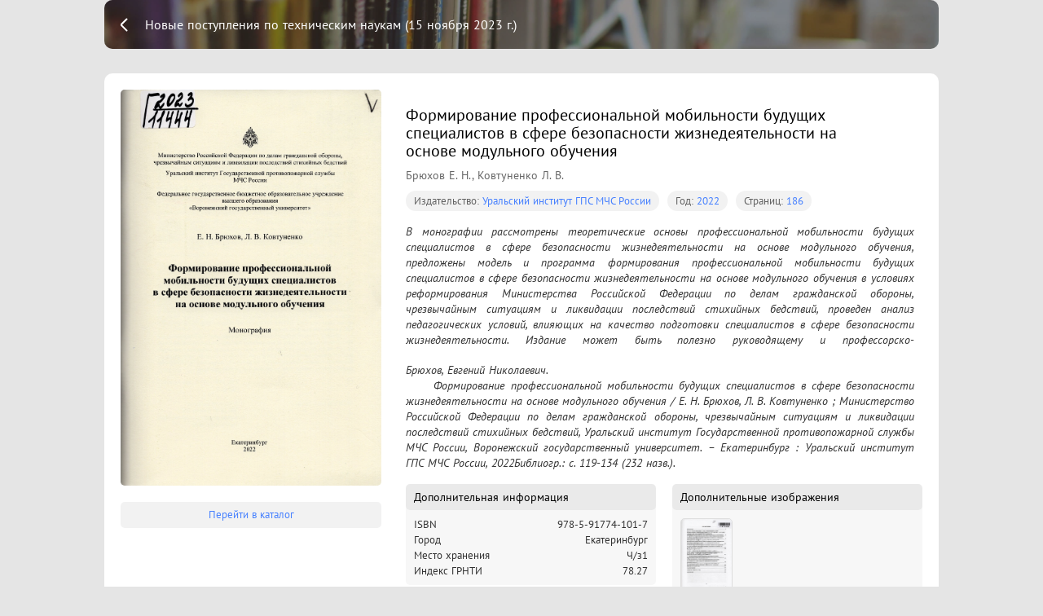

--- FILE ---
content_type: text/html; charset=utf-8
request_url: https://expose.gpntbsib.ru/expose/novye-postupleniya-po-tehnicheskim-naukam-15-noyabrya-2023-g.-d4aa4c09/book/%D0%932023-11444511445011
body_size: 14384
content:
<!doctype html>
<html data-n-head-ssr>
  <head >
    <title>Формирование профессиональной мобильности будущих специалистов в сфере безопасности жизнедеятельности на основе модульного обучения</title><meta data-n-head="ssr" charset="utf-8"><meta data-n-head="ssr" name="viewport" content="width=device-width, initial-scale=1"><meta data-n-head="ssr" data-hid="description" name="description" content="В монографии рассмотрены теоретические основы профессиональной мобильности будущих специалистов в сфере безопасности жизнедеятельности на основе модульного обучения, предложены модель и программа формирования профессиональной мобильности будущих специалистов в сфере безопасности жизнедеятельности на основе модульного обучения в условиях реформирования Министерства Российской Федерации по делам гражданской обороны, чрезвычайным ситуациям и ликвидации последствий стихийных бедствий, проведен анализ педагогических условий, влияющих на качество подготовки специалистов в сфере безопасности жизнедеятельности. Издание может быть полезно руководящему и профессорско-преподавательскому составу ведомственных образовательных организаций Министерства Российской Федерации по делам гражданской обороны, чрезвычайным ситуациям и ликвидации последствий стихийных бедствий, работникам методических служб образовательных организаций, аспирантам и соискателям ученой степени, проводящим исследования по данной проблеме"><link data-n-head="ssr" rel="icon" type="image/x-icon" href="/favicon.ico"><link rel="preload" href="/_nuxt/runtime.bce8d88.js" as="script"><link rel="preload" href="/_nuxt/commons/app.7fdd461.js" as="script"><link rel="preload" href="/_nuxt/vendors~app.d43e36f.js" as="script"><link rel="preload" href="/_nuxt/app.f542221.js" as="script"><link rel="preload" href="/_nuxt/pages/expose/_expose/book/_id.470cecc.js" as="script"><style data-vue-ssr-id="4cdcc33e:0 41463a11:0 cb46bfd2:0 1f9b3138:0 3191d5ad:0 20f4381e:0 4d02814e:0 513e86d3:0 16391408:0 de11f50c:0 38a2e267:0">@font-face{font-family:PT Sans;src:url(/_nuxt/fonts/PTS55F_W.d6ca9d5.eot);src:local("PT Sans"),url(/_nuxt/fonts/PTS55F_W.d6ca9d5.eot?#iefix) format("embedded-opentype"),url(/_nuxt/fonts/PTS55F_W.6d12b5e.woff) format("woff"),url(/_nuxt/fonts/PTS55F_W.6ada1e3.ttf) format("truetype"),url(/_nuxt/img/PTS55F_W.641daaf.svg#PTSans-Regular) format("svg")}@font-face{font-family:PT Sans;font-style:italic;src:url(/_nuxt/fonts/PTS56F_W.eac8373.eot);src:local("PT Sans Italic"),url(/_nuxt/fonts/PTS56F_W.eac8373.eot?#iefix) format("embedded-opentype"),url(/_nuxt/fonts/PTS56F_W.1671b9a.woff) format("woff"),url(/_nuxt/fonts/PTS56F_W.5c89a09.ttf) format("truetype"),url(/_nuxt/img/PTS56F_W.64af8c0.svg#PTSans-Italic) format("svg")}@font-face{font-family:PT Sans;src:url(/_nuxt/fonts/PTS75F_W.aaab060.eot);font-style:normal;font-weight:700;src:local("PT Sans Bold"),url(/_nuxt/fonts/PTS75F_W.aaab060.eot?#iefix) format("embedded-opentype"),url(/_nuxt/fonts/PTS75F_W.1b322e8.woff) format("woff"),url(/_nuxt/fonts/PTS75F_W.11a5cc7.ttf) format("truetype"),url(/_nuxt/img/PTS75F_W.d187813.svg#PTSans-Bold) format("svg")}@font-face{font-family:PT Sans;font-style:italic;font-weight:700;src:url(/_nuxt/fonts/PTS76F_W.5da69e7.eot);src:local("PT Sans Bold Italic"),url(/_nuxt/fonts/PTS76F_W.5da69e7.eot?#iefix) format("embedded-opentype"),url(/_nuxt/fonts/PTS76F_W.3c98dd5.woff) format("woff"),url(/_nuxt/fonts/PTS76F_W.403cc33.ttf) format("truetype"),url(/_nuxt/img/PTS76F_W.92234bf.svg#PTSans-BoldItalic) format("svg")}
/*! Generated by Font Squirrel (https://www.fontsquirrel.com) on December 28, 2018 */@font-face{font-family:PT Mono;src:url(/_nuxt/fonts/ptm55ft-webfont.0a0c8e0.eot);src:url(/_nuxt/fonts/ptm55ft-webfont.0a0c8e0.eot?#iefix) format("embedded-opentype"),url(/_nuxt/fonts/ptm55ft-webfont.713572a.woff2) format("woff2"),url(/_nuxt/fonts/ptm55ft-webfont.d8999ec.woff) format("woff"),url(/_nuxt/fonts/ptm55ft-webfont.758c2c5.ttf) format("truetype");font-weight:400;font-style:normal}
.swiper-container{margin-left:auto;margin-right:auto;position:relative;overflow:hidden;list-style:none;padding:0;z-index:1}.swiper-container-no-flexbox .swiper-slide{float:left}.swiper-container-vertical>.swiper-wrapper{-webkit-box-orient:vertical;-webkit-box-direction:normal;-webkit-flex-direction:column;-ms-flex-direction:column;flex-direction:column}.swiper-wrapper{position:relative;width:100%;height:100%;z-index:1;display:-webkit-box;display:-webkit-flex;display:-ms-flexbox;display:flex;-webkit-transition-property:-webkit-transform;transition-property:-webkit-transform;-o-transition-property:transform;transition-property:transform;transition-property:transform,-webkit-transform;-webkit-box-sizing:content-box;box-sizing:content-box}.swiper-container-android .swiper-slide,.swiper-wrapper{-webkit-transform:translateZ(0);transform:translateZ(0)}.swiper-container-multirow>.swiper-wrapper{-webkit-flex-wrap:wrap;-ms-flex-wrap:wrap;flex-wrap:wrap}.swiper-container-free-mode>.swiper-wrapper{-webkit-transition-timing-function:ease-out;-o-transition-timing-function:ease-out;transition-timing-function:ease-out;margin:0 auto}.swiper-slide{-webkit-flex-shrink:0;-ms-flex-negative:0;flex-shrink:0;width:100%;height:100%;position:relative;-webkit-transition-property:-webkit-transform;transition-property:-webkit-transform;-o-transition-property:transform;transition-property:transform;transition-property:transform,-webkit-transform}.swiper-slide-invisible-blank{visibility:hidden}.swiper-container-autoheight,.swiper-container-autoheight .swiper-slide{height:auto}.swiper-container-autoheight .swiper-wrapper{-webkit-box-align:start;-webkit-align-items:flex-start;-ms-flex-align:start;align-items:flex-start;-webkit-transition-property:height,-webkit-transform;transition-property:height,-webkit-transform;-o-transition-property:transform,height;transition-property:transform,height;transition-property:transform,height,-webkit-transform}.swiper-container-3d{-webkit-perspective:1200px;perspective:1200px}.swiper-container-3d .swiper-cube-shadow,.swiper-container-3d .swiper-slide,.swiper-container-3d .swiper-slide-shadow-bottom,.swiper-container-3d .swiper-slide-shadow-left,.swiper-container-3d .swiper-slide-shadow-right,.swiper-container-3d .swiper-slide-shadow-top,.swiper-container-3d .swiper-wrapper{-webkit-transform-style:preserve-3d;transform-style:preserve-3d}.swiper-container-3d .swiper-slide-shadow-bottom,.swiper-container-3d .swiper-slide-shadow-left,.swiper-container-3d .swiper-slide-shadow-right,.swiper-container-3d .swiper-slide-shadow-top{position:absolute;left:0;top:0;width:100%;height:100%;pointer-events:none;z-index:10}.swiper-container-3d .swiper-slide-shadow-left{background-image:-webkit-gradient(linear,right top,left top,from(rgba(0,0,0,.5)),to(transparent));background-image:-webkit-linear-gradient(right,rgba(0,0,0,.5),transparent);background-image:-o-linear-gradient(right,rgba(0,0,0,.5),transparent);background-image:linear-gradient(270deg,rgba(0,0,0,.5),transparent)}.swiper-container-3d .swiper-slide-shadow-right{background-image:-webkit-gradient(linear,left top,right top,from(rgba(0,0,0,.5)),to(transparent));background-image:-webkit-linear-gradient(left,rgba(0,0,0,.5),transparent);background-image:-o-linear-gradient(left,rgba(0,0,0,.5),transparent);background-image:linear-gradient(90deg,rgba(0,0,0,.5),transparent)}.swiper-container-3d .swiper-slide-shadow-top{background-image:-webkit-gradient(linear,left bottom,left top,from(rgba(0,0,0,.5)),to(transparent));background-image:-webkit-linear-gradient(bottom,rgba(0,0,0,.5),transparent);background-image:-o-linear-gradient(bottom,rgba(0,0,0,.5),transparent);background-image:linear-gradient(0deg,rgba(0,0,0,.5),transparent)}.swiper-container-3d .swiper-slide-shadow-bottom{background-image:-webkit-gradient(linear,left top,left bottom,from(rgba(0,0,0,.5)),to(transparent));background-image:-webkit-linear-gradient(top,rgba(0,0,0,.5),transparent);background-image:-o-linear-gradient(top,rgba(0,0,0,.5),transparent);background-image:linear-gradient(180deg,rgba(0,0,0,.5),transparent)}.swiper-container-wp8-horizontal,.swiper-container-wp8-horizontal>.swiper-wrapper{-ms-touch-action:pan-y;touch-action:pan-y}.swiper-container-wp8-vertical,.swiper-container-wp8-vertical>.swiper-wrapper{-ms-touch-action:pan-x;touch-action:pan-x}.swiper-button-next,.swiper-button-prev{position:absolute;top:50%;width:27px;height:44px;margin-top:-22px;z-index:10;cursor:pointer;background-size:27px 44px;background-position:50%;background-repeat:no-repeat}.swiper-button-next.swiper-button-disabled,.swiper-button-prev.swiper-button-disabled{opacity:.35;cursor:auto;pointer-events:none}.swiper-button-prev,.swiper-container-rtl .swiper-button-next{background-image:url("data:image/svg+xml;charset=utf-8,%3Csvg xmlns='http://www.w3.org/2000/svg' viewBox='0 0 27 44'%3E%3Cpath d='M0 22L22 0l2.1 2.1L4.2 22l19.9 19.9L22 44 0 22z' fill='%23007aff'/%3E%3C/svg%3E");left:10px;right:auto}.swiper-button-next,.swiper-container-rtl .swiper-button-prev{background-image:url("data:image/svg+xml;charset=utf-8,%3Csvg xmlns='http://www.w3.org/2000/svg' viewBox='0 0 27 44'%3E%3Cpath d='M27 22L5 44l-2.1-2.1L22.8 22 2.9 2.1 5 0l22 22z' fill='%23007aff'/%3E%3C/svg%3E");right:10px;left:auto}.swiper-button-prev.swiper-button-white,.swiper-container-rtl .swiper-button-next.swiper-button-white{background-image:url("data:image/svg+xml;charset=utf-8,%3Csvg xmlns='http://www.w3.org/2000/svg' viewBox='0 0 27 44'%3E%3Cpath d='M0 22L22 0l2.1 2.1L4.2 22l19.9 19.9L22 44 0 22z' fill='%23fff'/%3E%3C/svg%3E")}.swiper-button-next.swiper-button-white,.swiper-container-rtl .swiper-button-prev.swiper-button-white{background-image:url("data:image/svg+xml;charset=utf-8,%3Csvg xmlns='http://www.w3.org/2000/svg' viewBox='0 0 27 44'%3E%3Cpath d='M27 22L5 44l-2.1-2.1L22.8 22 2.9 2.1 5 0l22 22z' fill='%23fff'/%3E%3C/svg%3E")}.swiper-button-prev.swiper-button-black,.swiper-container-rtl .swiper-button-next.swiper-button-black{background-image:url("data:image/svg+xml;charset=utf-8,%3Csvg xmlns='http://www.w3.org/2000/svg' viewBox='0 0 27 44'%3E%3Cpath d='M0 22L22 0l2.1 2.1L4.2 22l19.9 19.9L22 44 0 22z'/%3E%3C/svg%3E")}.swiper-button-next.swiper-button-black,.swiper-container-rtl .swiper-button-prev.swiper-button-black{background-image:url("data:image/svg+xml;charset=utf-8,%3Csvg xmlns='http://www.w3.org/2000/svg' viewBox='0 0 27 44'%3E%3Cpath d='M27 22L5 44l-2.1-2.1L22.8 22 2.9 2.1 5 0l22 22z'/%3E%3C/svg%3E")}.swiper-button-lock{display:none}.swiper-pagination{position:absolute;text-align:center;-webkit-transition:opacity .3s;-o-transition:.3s opacity;transition:opacity .3s;-webkit-transform:translateZ(0);transform:translateZ(0);z-index:10}.swiper-pagination.swiper-pagination-hidden{opacity:0}.swiper-container-horizontal>.swiper-pagination-bullets,.swiper-pagination-custom,.swiper-pagination-fraction{bottom:10px;left:0;width:100%}.swiper-pagination-bullets-dynamic{overflow:hidden;font-size:0}.swiper-pagination-bullets-dynamic .swiper-pagination-bullet{-webkit-transform:scale(.33);-ms-transform:scale(.33);transform:scale(.33);position:relative}.swiper-pagination-bullets-dynamic .swiper-pagination-bullet-active,.swiper-pagination-bullets-dynamic .swiper-pagination-bullet-active-main{-webkit-transform:scale(1);-ms-transform:scale(1);transform:scale(1)}.swiper-pagination-bullets-dynamic .swiper-pagination-bullet-active-prev{-webkit-transform:scale(.66);-ms-transform:scale(.66);transform:scale(.66)}.swiper-pagination-bullets-dynamic .swiper-pagination-bullet-active-prev-prev{-webkit-transform:scale(.33);-ms-transform:scale(.33);transform:scale(.33)}.swiper-pagination-bullets-dynamic .swiper-pagination-bullet-active-next{-webkit-transform:scale(.66);-ms-transform:scale(.66);transform:scale(.66)}.swiper-pagination-bullets-dynamic .swiper-pagination-bullet-active-next-next{-webkit-transform:scale(.33);-ms-transform:scale(.33);transform:scale(.33)}.swiper-pagination-bullet{width:8px;height:8px;display:inline-block;border-radius:100%;background:#000;opacity:.2}button.swiper-pagination-bullet{border:none;margin:0;padding:0;-webkit-box-shadow:none;box-shadow:none;-webkit-appearance:none;-moz-appearance:none;appearance:none}.swiper-pagination-clickable .swiper-pagination-bullet{cursor:pointer}.swiper-pagination-bullet-active{opacity:1;background:#007aff}.swiper-container-vertical>.swiper-pagination-bullets{right:10px;top:50%;-webkit-transform:translate3d(0,-50%,0);transform:translate3d(0,-50%,0)}.swiper-container-vertical>.swiper-pagination-bullets .swiper-pagination-bullet{margin:6px 0;display:block}.swiper-container-vertical>.swiper-pagination-bullets.swiper-pagination-bullets-dynamic{top:50%;-webkit-transform:translateY(-50%);-ms-transform:translateY(-50%);transform:translateY(-50%);width:8px}.swiper-container-vertical>.swiper-pagination-bullets.swiper-pagination-bullets-dynamic .swiper-pagination-bullet{display:inline-block;-webkit-transition:top .2s,-webkit-transform .2s;transition:top .2s,-webkit-transform .2s;-o-transition:.2s transform,.2s top;transition:transform .2s,top .2s;transition:transform .2s,top .2s,-webkit-transform .2s}.swiper-container-horizontal>.swiper-pagination-bullets .swiper-pagination-bullet{margin:0 4px}.swiper-container-horizontal>.swiper-pagination-bullets.swiper-pagination-bullets-dynamic{left:50%;-webkit-transform:translateX(-50%);-ms-transform:translateX(-50%);transform:translateX(-50%);white-space:nowrap}.swiper-container-horizontal>.swiper-pagination-bullets.swiper-pagination-bullets-dynamic .swiper-pagination-bullet{-webkit-transition:left .2s,-webkit-transform .2s;transition:left .2s,-webkit-transform .2s;-o-transition:.2s transform,.2s left;transition:transform .2s,left .2s;transition:transform .2s,left .2s,-webkit-transform .2s}.swiper-container-horizontal.swiper-container-rtl>.swiper-pagination-bullets-dynamic .swiper-pagination-bullet{-webkit-transition:right .2s,-webkit-transform .2s;transition:right .2s,-webkit-transform .2s;-o-transition:.2s transform,.2s right;transition:transform .2s,right .2s;transition:transform .2s,right .2s,-webkit-transform .2s}.swiper-pagination-progressbar{background:rgba(0,0,0,.25);position:absolute}.swiper-pagination-progressbar .swiper-pagination-progressbar-fill{background:#007aff;position:absolute;left:0;top:0;width:100%;height:100%;-webkit-transform:scale(0);-ms-transform:scale(0);transform:scale(0);-webkit-transform-origin:left top;-ms-transform-origin:left top;transform-origin:left top}.swiper-container-rtl .swiper-pagination-progressbar .swiper-pagination-progressbar-fill{-webkit-transform-origin:right top;-ms-transform-origin:right top;transform-origin:right top}.swiper-container-horizontal>.swiper-pagination-progressbar,.swiper-container-vertical>.swiper-pagination-progressbar.swiper-pagination-progressbar-opposite{width:100%;height:4px;left:0;top:0}.swiper-container-horizontal>.swiper-pagination-progressbar.swiper-pagination-progressbar-opposite,.swiper-container-vertical>.swiper-pagination-progressbar{width:4px;height:100%;left:0;top:0}.swiper-pagination-white .swiper-pagination-bullet-active{background:#fff}.swiper-pagination-progressbar.swiper-pagination-white{background:hsla(0,0%,100%,.25)}.swiper-pagination-progressbar.swiper-pagination-white .swiper-pagination-progressbar-fill{background:#fff}.swiper-pagination-black .swiper-pagination-bullet-active{background:#000}.swiper-pagination-progressbar.swiper-pagination-black{background:rgba(0,0,0,.25)}.swiper-pagination-progressbar.swiper-pagination-black .swiper-pagination-progressbar-fill{background:#000}.swiper-pagination-lock{display:none}.swiper-scrollbar{border-radius:10px;position:relative;-ms-touch-action:none;background:rgba(0,0,0,.1)}.swiper-container-horizontal>.swiper-scrollbar{position:absolute;left:1%;bottom:3px;z-index:50;height:5px;width:98%}.swiper-container-vertical>.swiper-scrollbar{position:absolute;right:3px;top:1%;z-index:50;width:5px;height:98%}.swiper-scrollbar-drag{height:100%;width:100%;position:relative;background:rgba(0,0,0,.5);border-radius:10px;left:0;top:0}.swiper-scrollbar-cursor-drag{cursor:move}.swiper-scrollbar-lock{display:none}.swiper-zoom-container{width:100%;height:100%;display:-webkit-box;display:-webkit-flex;display:-ms-flexbox;display:flex;-webkit-box-pack:center;-webkit-justify-content:center;-ms-flex-pack:center;justify-content:center;-webkit-box-align:center;-webkit-align-items:center;-ms-flex-align:center;align-items:center;text-align:center}.swiper-zoom-container>canvas,.swiper-zoom-container>img,.swiper-zoom-container>svg{max-width:100%;max-height:100%;-o-object-fit:contain;object-fit:contain}.swiper-slide-zoomed{cursor:move}.swiper-lazy-preloader{width:42px;height:42px;position:absolute;left:50%;top:50%;margin-left:-21px;margin-top:-21px;z-index:10;-webkit-transform-origin:50%;-ms-transform-origin:50%;transform-origin:50%;-webkit-animation:swiper-preloader-spin 1s steps(12) infinite;animation:swiper-preloader-spin 1s steps(12) infinite}.swiper-lazy-preloader:after{display:block;content:"";width:100%;height:100%;background-image:url("data:image/svg+xml;charset=utf-8,%3Csvg viewBox='0 0 120 120' xmlns='http://www.w3.org/2000/svg' xmlns:xlink='http://www.w3.org/1999/xlink'%3E%3Cdefs%3E%3Cpath id='a' stroke='%236c6c6c' stroke-width='11' stroke-linecap='round' d='M60 7v20'/%3E%3C/defs%3E%3Cuse xlink:href='%23a' opacity='.27'/%3E%3Cuse xlink:href='%23a' opacity='.27' transform='rotate(30 60 60)'/%3E%3Cuse xlink:href='%23a' opacity='.27' transform='rotate(60 60 60)'/%3E%3Cuse xlink:href='%23a' opacity='.27' transform='rotate(90 60 60)'/%3E%3Cuse xlink:href='%23a' opacity='.27' transform='rotate(120 60 60)'/%3E%3Cuse xlink:href='%23a' opacity='.27' transform='rotate(150 60 60)'/%3E%3Cuse xlink:href='%23a' opacity='.37' transform='rotate(180 60 60)'/%3E%3Cuse xlink:href='%23a' opacity='.46' transform='rotate(210 60 60)'/%3E%3Cuse xlink:href='%23a' opacity='.56' transform='rotate(240 60 60)'/%3E%3Cuse xlink:href='%23a' opacity='.66' transform='rotate(270 60 60)'/%3E%3Cuse xlink:href='%23a' opacity='.75' transform='rotate(300 60 60)'/%3E%3Cuse xlink:href='%23a' opacity='.85' transform='rotate(330 60 60)'/%3E%3C/svg%3E");background-position:50%;background-size:100%;background-repeat:no-repeat}.swiper-lazy-preloader-white:after{background-image:url("data:image/svg+xml;charset=utf-8,%3Csvg viewBox='0 0 120 120' xmlns='http://www.w3.org/2000/svg' xmlns:xlink='http://www.w3.org/1999/xlink'%3E%3Cdefs%3E%3Cpath id='a' stroke='%23fff' stroke-width='11' stroke-linecap='round' d='M60 7v20'/%3E%3C/defs%3E%3Cuse xlink:href='%23a' opacity='.27'/%3E%3Cuse xlink:href='%23a' opacity='.27' transform='rotate(30 60 60)'/%3E%3Cuse xlink:href='%23a' opacity='.27' transform='rotate(60 60 60)'/%3E%3Cuse xlink:href='%23a' opacity='.27' transform='rotate(90 60 60)'/%3E%3Cuse xlink:href='%23a' opacity='.27' transform='rotate(120 60 60)'/%3E%3Cuse xlink:href='%23a' opacity='.27' transform='rotate(150 60 60)'/%3E%3Cuse xlink:href='%23a' opacity='.37' transform='rotate(180 60 60)'/%3E%3Cuse xlink:href='%23a' opacity='.46' transform='rotate(210 60 60)'/%3E%3Cuse xlink:href='%23a' opacity='.56' transform='rotate(240 60 60)'/%3E%3Cuse xlink:href='%23a' opacity='.66' transform='rotate(270 60 60)'/%3E%3Cuse xlink:href='%23a' opacity='.75' transform='rotate(300 60 60)'/%3E%3Cuse xlink:href='%23a' opacity='.85' transform='rotate(330 60 60)'/%3E%3C/svg%3E")}@-webkit-keyframes swiper-preloader-spin{to{-webkit-transform:rotate(1turn);transform:rotate(1turn)}}@keyframes swiper-preloader-spin{to{-webkit-transform:rotate(1turn);transform:rotate(1turn)}}.swiper-container .swiper-notification{position:absolute;left:0;top:0;pointer-events:none;opacity:0;z-index:-1000}.swiper-container-fade.swiper-container-free-mode .swiper-slide{-webkit-transition-timing-function:ease-out;-o-transition-timing-function:ease-out;transition-timing-function:ease-out}.swiper-container-fade .swiper-slide{pointer-events:none;-webkit-transition-property:opacity;-o-transition-property:opacity;transition-property:opacity}.swiper-container-fade .swiper-slide .swiper-slide{pointer-events:none}.swiper-container-fade .swiper-slide-active,.swiper-container-fade .swiper-slide-active .swiper-slide-active{pointer-events:auto}.swiper-container-cube{overflow:visible}.swiper-container-cube .swiper-slide{pointer-events:none;-webkit-backface-visibility:hidden;backface-visibility:hidden;z-index:1;visibility:hidden;-webkit-transform-origin:0 0;-ms-transform-origin:0 0;transform-origin:0 0;width:100%;height:100%}.swiper-container-cube .swiper-slide .swiper-slide{pointer-events:none}.swiper-container-cube.swiper-container-rtl .swiper-slide{-webkit-transform-origin:100% 0;-ms-transform-origin:100% 0;transform-origin:100% 0}.swiper-container-cube .swiper-slide-active,.swiper-container-cube .swiper-slide-active .swiper-slide-active{pointer-events:auto}.swiper-container-cube .swiper-slide-active,.swiper-container-cube .swiper-slide-next,.swiper-container-cube .swiper-slide-next+.swiper-slide,.swiper-container-cube .swiper-slide-prev{pointer-events:auto;visibility:visible}.swiper-container-cube .swiper-slide-shadow-bottom,.swiper-container-cube .swiper-slide-shadow-left,.swiper-container-cube .swiper-slide-shadow-right,.swiper-container-cube .swiper-slide-shadow-top{z-index:0;-webkit-backface-visibility:hidden;backface-visibility:hidden}.swiper-container-cube .swiper-cube-shadow{position:absolute;left:0;bottom:0;width:100%;height:100%;background:#000;opacity:.6;-webkit-filter:blur(50px);filter:blur(50px);z-index:0}.swiper-container-flip{overflow:visible}.swiper-container-flip .swiper-slide{pointer-events:none;-webkit-backface-visibility:hidden;backface-visibility:hidden;z-index:1}.swiper-container-flip .swiper-slide .swiper-slide{pointer-events:none}.swiper-container-flip .swiper-slide-active,.swiper-container-flip .swiper-slide-active .swiper-slide-active{pointer-events:auto}.swiper-container-flip .swiper-slide-shadow-bottom,.swiper-container-flip .swiper-slide-shadow-left,.swiper-container-flip .swiper-slide-shadow-right,.swiper-container-flip .swiper-slide-shadow-top{z-index:0;-webkit-backface-visibility:hidden;backface-visibility:hidden}.swiper-container-coverflow .swiper-wrapper{-ms-perspective:1200px}
@-webkit-keyframes gradientanimation{0%{background-position:0 0}50%{background-position:100% 0}to{background-position:0 0}}@keyframes gradientanimation{0%{background-position:0 0}50%{background-position:100% 0}to{background-position:0 0}}:root{--main-width:1600px;--catalogue-grid-padding:30px;--catalogue-grid-columns:3;--catalogue-grid-gap:30px;--a:calc(var(--main-width) - 2*var(--catalogue-grid-padding));--b:calc((var(--catalogue-grid-columns) - 1)*var(--catalogue-grid-gap));--catalogue-grid-column-width:calc((var(--a) - var(--b))/var(--catalogue-grid-columns))}@media only screen and (max-width:1920px){:root{--main-width:1600px}}@media only screen and (max-width:1600px){:root{--main-width:1440px}}@media only screen and (max-width:1440px){:root{--main-width:1024px;--catalogue-grid-columns:2}}@media only screen and (max-width:1024px){:root{--main-width:768px;--catalogue-grid-padding:20px;--catalogue-grid-gap:20px}}@media only screen and (max-width:768px){:root{--main-width:768px;--catalogue-grid-padding:15px;--catalogue-grid-gap:15px}}
.nuxt-progress{position:fixed;top:0;left:0;right:0;height:2px;width:0;opacity:1;transition:width .1s,opacity .4s;background-color:#4680ff;z-index:999999}.nuxt-progress.nuxt-progress-notransition{transition:none}.nuxt-progress-failed{background-color:red}
@-webkit-keyframes gradientanimation{0%{background-position:0 0}50%{background-position:100% 0}to{background-position:0 0}}@keyframes gradientanimation{0%{background-position:0 0}50%{background-position:100% 0}to{background-position:0 0}}html{font-family:PT Sans,-apple-system,Segoe UI,Helvetica Neue,Arial,sans-serif;font-size:16px;word-spacing:1px;-ms-text-size-adjust:100%;-webkit-text-size-adjust:100%;-moz-osx-font-smoothing:grayscale;-webkit-font-smoothing:antialiased;box-sizing:border-box;color:#000}*,:after,:before{box-sizing:border-box;margin:0}body{margin:0;padding:0}button,h1,h2,h3,h4,h5,h6{font-family:PT Sans,-apple-system,Segoe UI,sans-serif}button{margin:0;padding:0;cursor:pointer;outline:none;border:none}.hidden{display:none}.bold{font-weight:700}.tdn,.tdn:hover{text-decoration:none}.posa{position:absolute;top:0;left:0;right:0;bottom:0}.popover{background-color:rgba(0,0,0,.75);-webkit-backdrop-filter:blur(5px);backdrop-filter:blur(5px);color:#fff;font-size:12px;padding:5px 10px;margin:5px;border-radius:5px}.cms{height:100vh;overflow:hidden;overflow-y:auto}.cms-page{background:#f1f2f3;background:var(--color-background)}.cms-page--white{background-color:#fff}.button{box-sizing:border-box;margin:0;-webkit-user-select:none;-moz-user-select:none;-ms-user-select:none;user-select:none;border:none;outline:none;display:flex;justify-content:center;align-items:center;cursor:pointer;box-shadow:0 3px 6px rgba(#4680ff,0);box-shadow:0 3px 6px rgba(var(--color-accent),0);position:relative;background:#4680ff;background:var(--color-accent);border:2px solid rgba(#4680ff,0);border:2px solid rgba(var(--color-accent),0);text-decoration:none;font-family:PT Sans;color:#fff;font-weight:700;font-size:14px;line-height:20px;padding:0 13px;height:32px;border-radius:5px}.button,.button:before{transition:all .2s ease}.button:before{position:absolute;top:0;left:0;right:0;bottom:0;content:""}.button:hover{text-decoration:none;box-shadow:0 3px 6px rgba(#4680ff,.4);box-shadow:0 3px 6px rgba(var(--color-accent),.4)}.button:active{transform:scale(.985)}.button:active:before{background-color:rgba(0,0,0,.1)}.button:focus{box-shadow:0 0 6px rgba(#4680ff,.8);box-shadow:0 0 6px rgba(var(--color-accent),.8)}.button--outline{background:#fff;color:#4680ff;color:var(--color-accent);border:2px solid #4680ff;border:2px solid var(--color-accent);transition:all .3s ease}.button--outline:active:before{background-color:rgba(70,128,255,.25)}.button--dimmed{background:rgba(70,128,255,.1);color:rgba(0,0,0,.8);border:1px solid rgba(70,128,255,.5);transition:all .3s ease}.button-error{box-sizing:border-box;margin:0;-webkit-user-select:none;-moz-user-select:none;-ms-user-select:none;user-select:none;border:none;outline:none;display:flex;justify-content:center;align-items:center;cursor:pointer;transition:all .2s ease;box-shadow:0 3px 6px rgba(251,97,111,0);position:relative;background:#fb616f;border:2px solid rgba(251,97,111,0);text-decoration:none;background-color:#fb616f;font-family:PT Sans;color:#fff;font-weight:700;font-size:14px;line-height:20px;padding:0 13px;height:32px;border-radius:5px}.button-error:before{position:absolute;top:0;left:0;right:0;bottom:0;transition:all .2s ease;content:""}.button-error:hover{text-decoration:none;box-shadow:0 3px 6px rgba(251,97,111,.4)}.button-error:active{transform:scale(.985)}.button-error:active:before{background-color:rgba(0,0,0,.1)}.button-error:focus{box-shadow:0 0 6px rgba(251,97,111,.8)}.button-error--outline{background-color:#fff;color:#fb616f;border:2px solid #fb616f}.button-error--outline:active:before{background-color:rgba(251,97,111,.25)}.button-remove{box-sizing:border-box;margin:0;padding:0;-webkit-user-select:none;-moz-user-select:none;-ms-user-select:none;user-select:none;border:none;outline:none;display:flex;justify-content:center;align-items:center;cursor:pointer;transition:all .2s ease;box-shadow:0 3px 6px rgba(251,97,111,0);position:relative;background:#fb616f;border:2px solid rgba(251,97,111,0);text-decoration:none;width:22px;height:22px;border-radius:5px}.button-remove:before{position:absolute;top:0;left:0;right:0;bottom:0;transition:all .2s ease;content:""}.button-remove:hover{text-decoration:none;box-shadow:0 3px 6px rgba(251,97,111,.4)}.button-remove:active{transform:scale(.985)}.button-remove:active:before{background-color:rgba(0,0,0,.1)}.button-remove:focus{box-shadow:0 0 6px rgba(251,97,111,.8)}.button-remove:after{position:absolute;top:0;left:0;right:0;bottom:0;content:"";background:url([data-uri]) 50% no-repeat}.button-small{box-sizing:border-box;margin:0;padding:0;-webkit-user-select:none;-moz-user-select:none;-ms-user-select:none;user-select:none;outline:none;justify-content:center;align-items:center;cursor:pointer;transition:all .2s ease;box-shadow:0 3px 6px rgba(#4680ff,0);box-shadow:0 3px 6px rgba(var(--color-accent),0);background:#4680ff;background:var(--color-accent);text-decoration:none;position:relative;display:flex;width:22px;height:22px;overflow:hidden;border:none;border-radius:5px;color:#fff;flex:0 0 auto}.button-small:before{position:absolute;top:0;left:0;right:0;bottom:0;transition:all .2s ease;content:""}.button-small:hover{text-decoration:none;box-shadow:0 3px 6px rgba(#4680ff,.4);box-shadow:0 3px 6px rgba(var(--color-accent),.4)}.button-small:active{transform:scale(.985)}.button-small:active:before{background-color:rgba(0,0,0,.1)}.button-small:focus{box-shadow:0 0 6px rgba(#4680ff,.8);box-shadow:0 0 6px rgba(var(--color-accent),.8)}.button-small:after{position:absolute;top:0;left:0;bottom:0;width:22px;content:"";background:50% no-repeat}.button-small--wide{width:auto;background-position:0 0;padding-left:22px;padding-right:8px;font-size:12px}.button-small--ok:after{background-image:url(/_nuxt/img/icon-small-ok.a8c0368.svg)}.button-small--up:after{background-image:url([data-uri])}.button-small--add:after{background-image:url([data-uri])}.button-small--copy:after{background-image:url([data-uri])}.button-small--down:after{background-image:url([data-uri])}.button-small--move:after{background-image:url([data-uri])}.button-small--remove:after{background-image:url([data-uri])}.button-small--rename:after{background-image:url([data-uri])}.checkbox{-webkit-user-select:none;-moz-user-select:none;-ms-user-select:none;user-select:none;position:relative;display:block;width:22px;height:22px;background-color:rgba(0,0,0,.12);border-radius:7px;cursor:pointer;transition:all .15s ease}.checkbox:before{top:3px;left:3px;right:3px;bottom:3px;border-radius:5px;background-color:#fff}.checkbox:after,.checkbox:before{position:absolute;content:"";transition:all .15s ease}.checkbox:after{top:5px;left:5px;right:5px;bottom:5px;border-radius:3px}.checkbox:hover:after{background-color:rgba(0,0,0,.12)}.checkbox.checkbox--checked:after,.checkbox:active:after{background-color:#4680ff;background-color:var(--color-accent)}.checkbox.checkbox--checked:hover:after{box-shadow:0 3px 6px rgba(70,128,255,.4)}.checkbox.checkbox--checked:active:after{background-color:rgba(0,0,0,.12)}.cms-input{border-radius:5px;border:1px solid rgba(0,0,0,.2);font-family:PT Sans;font-size:14px;font-weight:700;line-height:20px;min-height:32px;outline:none;padding:4px 15px;width:100%}.cms-input::-moz-placeholder{color:rgba(0,0,0,.4)}.cms-input:-ms-input-placeholder{color:rgba(0,0,0,.4)}.cms-input::placeholder{color:rgba(0,0,0,.4)}.container{width:1170px;padding-left:10px;padding-right:10px;margin:0 auto}.book-image{min-height:120px;max-height:400px;position:relative;border-radius:5px}.book-image__image{z-index:10;position:relative;display:flex;justify-content:center;align-items:center;border-radius:inherit;overflow:hidden}.book-image__image img{width:100%}.book-image__blur{z-index:5;filter:blur(15px);opacity:.4;border-radius:inherit;transition:all .3s ease}.book-image__blur-container{display:flex;align-items:center;flex-direction:column;justify-content:center;overflow:hidden;position:absolute;top:10px;bottom:-10px;border-radius:inherit}.book-image__blur-container img{width:100%}.control-progress{position:relative;-webkit-user-select:none;-moz-user-select:none;-ms-user-select:none;user-select:none;border-radius:50%;background-color:rgba(0,0,0,.12);width:22px;height:22px}.control-progress:after{position:absolute;top:3px;left:3px;right:3px;bottom:3px;border-radius:inherit;height:16px;width:16px;content:"";background-color:#fff}.component-fade-enter-active,.component-fade-leave-active{transition:all .8s ease}.component-fade-enter{opacity:0;transform:translateX(50px)}.component-fade-leave-to{opacity:0;transform:translateX(-50px)}.component-fade-enter-to,.component-fade-leave{opacity:1;transform:translateX(0)}.expose-main__cover{width:100%;height:320px;position:relative;color:#fff;background-color:#333}.expose-main__cover-inner{position:absolute;top:0;left:0;right:0;bottom:0;pointer-events:none}.expose-main__cover-content{display:flex;justify-content:center;align-items:center;pointer-events:auto}.expose-main__cover-title{text-align:center;max-width:680px;font-weight:700;font-size:32px;line-height:36px;white-space:pre}.expose-main__cover-image{display:flex;justify-content:center;align-items:center;overflow:hidden}.expose-main__cover-image:after{position:absolute;top:0;left:0;right:0;bottom:0;content:"";background-color:rgba(0,0,0,.4)}.expose-main__cover-image img{width:100%}.cat-layout{width:1700px;padding-bottom:20px;margin:0 auto;display:flex;flex-direction:column}.cat-layout__content{display:flex;flex-grow:1;width:100%;justify-content:center}.cat-layout__grid{display:grid;grid-template-columns:1fr 1fr 1fr;grid-gap:40px 40px;grid-auto-flow:row}.cat-layout__slider{width:100%;height:226px;background-color:#333;border-radius:5px}.cat-layout__panel{width:100%;display:flex;flex-direction:row;justify-content:space-between;align-items:center;height:72px}.cat-layout__title{font-size:20px;font-weight:700}.cat-layout__action{cursor:pointer;font-size:14px;color:#4680ff;color:var(--color-accent)}.cat-layout__action,.cat-layout__action:hover{text-decoration:none}.cat-layout__sort{font-size:0}.cat-layout__sort-button{padding:0;font-family:PT Sans;cursor:pointer;color:#4680ff;color:var(--color-accent);border:none;outline:none;background:none;font-size:14px;margin:0 20px 0 0}.cat-layout__sort-button:last-child{margin-right:0}.cat-layout__sort-button--active{font-weight:700;color:#000}.cms-page{display:flex;flex-direction:row}.cms-page__content{width:100%;height:100vh;display:flex;flex-grow:1;overflow:auto;flex-direction:column}.cms-page__rows{flex-grow:0;overflow-y:auto;display:flex;flex-direction:column}.cms-page__columns{display:flex;flex-direction:row;flex-grow:1}.cms-page__panel,.cms-page__title{font-size:18px;font-weight:700}.cms-page__panel{height:60px;display:flex;flex-shrink:0;justify-content:space-between;align-items:center;padding-left:30px;padding-right:30px;z-index:100;box-shadow:0 1px 0 rgba(0,0,0,.1);background-color:#f6f7fb}.slide-fade-enter-active{transition:all .3s ease}.slide-fade-leave-active{transition:all .8s cubic-bezier(1,.5,.8,1)}.slide-fade-enter,.slide-fade-leave-to{transform:translateX(10px);opacity:0}:root{--color-background:#f1f2f3;--color-accent:#4680ff;--color-error:#fb616f;--color-BGD:#1d2021;--main-grid-padding:100px}@media only screen and (max-width:1200px){.cat-layout{width:1100px}.cat-layout__grid{grid-template-columns:540px 540px;grid-gap:40px 20px}}@media only screen and (max-width:1170px){.cat-layout{width:800px}.cat-layout__grid{grid-template-columns:540px;grid-gap:40px 40px}}@media only screen and (max-width:1024px){.cat-layout{width:944px}.cat-layout__grid{grid-template-columns:452px 452px;grid-gap:40px 40px;justify-items:center}}@media only screen and (max-width:768px){.cat-layout{width:728px}.cat-layout__grid{grid-template-columns:728px;grid-gap:15px 0;justify-items:center}}@media only screen and (max-width:425px){.cat-layout{width:385px}.cat-layout__grid{grid-template-columns:385px;grid-gap:15px 0}}@media only screen and (max-width:375px){.cat-layout{width:335px}.cat-layout__grid{grid-template-columns:335px;grid-gap:15px 0}}@media only screen and (max-width:320px){.cat-layout{width:300px}.cat-layout__grid{grid-template-columns:300px;grid-gap:15px 0}}
@-webkit-keyframes gradientanimation{0%{background-position:0 0}50%{background-position:100% 0}to{background-position:0 0}}@keyframes gradientanimation{0%{background-position:0 0}50%{background-position:100% 0}to{background-position:0 0}}body{background-color:rgba(0,0,0,.1)}.fullscreen-container{width:100vw;height:100vh;display:flex;justify-content:center}.book-page{display:grid;grid-template-rows:60px -webkit-min-content;grid-template-rows:60px min-content;grid-row-gap:30px;margin:auto}
@-webkit-keyframes gradientanimation{0%{background-position:0 0}50%{background-position:100% 0}to{background-position:0 0}}@keyframes gradientanimation{0%{background-position:0 0}50%{background-position:100% 0}to{background-position:0 0}}.book-page-return{position:relative;width:1024px;z-index:5;border-radius:10px;overflow:hidden;flex-shrink:0}.book-page-return:after{position:absolute;top:0;left:0;right:0;bottom:0;content:"";background-color:rgba(0,0,0,.4)}.book-page-return__image-block{position:absolute;top:0;left:0;right:0;bottom:0;display:flex;align-items:center}.book-page-return__image{width:100%}.book-page-return__link{height:60px;color:#fff;display:flex;align-items:center;padding-left:50px;padding-right:50px;position:relative;text-decoration:none;z-index:10}.book-page-return__link:hover{text-decoration:none}.book-page-return__link:after{position:absolute;top:0;left:0;right:0;bottom:0;left:20px;right:auto;width:15px;content:"";background-position:50%;background-repeat:no-repeat;background-image:url([data-uri])}
@-webkit-keyframes gradientanimation{0%{background-position:0 0}50%{background-position:100% 0}to{background-position:0 0}}@keyframes gradientanimation{0%{background-position:0 0}50%{background-position:100% 0}to{background-position:0 0}}.book-popup{width:1024px;display:grid;grid-column-gap:30px;grid-template-rows:1fr;grid-template-columns:320px 1fr;border-radius:10px;background-color:#fff;padding:20px}.book-popup__aside{display:grid;grid-template-rows:-webkit-min-content auto;grid-template-rows:min-content auto;grid-row-gap:20px}.book-popup__cover{max-width:320px;border-radius:5px;overflow:hidden;font-size:0}.book-popup__cover img{width:100%}.book-popup__content{display:grid;grid-row-gap:10px;grid-template-rows:repeat(5,-webkit-min-content);grid-template-rows:repeat(5,min-content);grid-auto-rows:-webkit-min-content;grid-auto-rows:min-content}.book-popup__controls{font-size:0;display:flex;justify-content:space-between}.book-popup__badge,.book-popup__badges{display:flex;align-items:flex-start}.book-popup__badge{text-decoration:none;border:none;outline:none;justify-content:center;position:relative;font-size:13px;padding:4px 10px;border-radius:12px;background-color:rgba(0,0,0,.05);color:rgba(0,0,0,.6);margin-right:10px;overflow:hidden;max-width:480px}.book-popup__badge:last-child{margin-right:0}.book-popup__badge--link,.book-popup__badge span{color:var(--color-accent)}.book-popup__badge--link{cursor:pointer}.book-popup__badge--link:hover{background-color:rgba(0,0,0,.1)}.book-popup__badge--link:active:after,.book-popup__badge--link:focus:after{top:0;bottom:0}.book-popup__badge--link:after{position:absolute;top:0;left:0;right:0;bottom:0;content:"";border-radius:inherit;background-color:rgba(70,128,255,.25);transition:all .2s ease-in;top:32px;bottom:-32px}.book-popup__circle-button{display:flex;align-items:center;justify-content:center;border:none;outline:none;position:relative;cursor:pointer;height:24px;width:24px;background-color:rgba(0,0,0,.05);border-radius:50%}.book-popup__circle-button:hover{background-color:rgba(0,0,0,.1)}.book-popup__circle-button:active{background-color:rgba(0,0,0,.15)}.book-popup__circle-button--close:after,.book-popup__circle-button--close:before{position:absolute;content:"";width:10px;height:2px;background-color:var(--color-accent);border-radius:5em}.book-popup__circle-button--close:before{transform:rotate(45deg)}.book-popup__circle-button--close:after{transform:rotate(-45deg)}.book-popup__title{font-size:20px;line-height:22px;width:90%;padding-top:20px}.book-popup__authors{font-size:14px;color:rgba(0,0,0,.6)}.book-popup__annotation{font-size:14px;line-height:19px;font-style:italic;text-align:justify;padding-right:10px;color:rgba(0,0,0,.8);padding-top:6px;padding-bottom:6px;white-space:pre-wrap;max-height:160px;overflow-y:scroll;overflow-x:hidden}.book-popup__additional{display:grid;grid-template-columns:1fr 1fr;grid-column-gap:20px}.book-popup__links{display:grid;grid-template-columns:repeat(auto-fit,minmax(100px,1fr));grid-auto-rows:-webkit-min-content;grid-auto-rows:min-content;grid-gap:15px 15px}.book-popup__link{display:flex;align-items:center;justify-content:center;border:none;outline:none;position:relative;cursor:pointer;height:32px;border-radius:5px;font-size:13px;background-color:rgba(0,0,0,.05);color:var(--color-accent);padding-left:15px;padding-right:15px;transition:all .2s ease;overflow:hidden;text-decoration:none}.book-popup__link:hover{text-decoration:none;background-color:rgba(0,0,0,.1)}.book-popup__link:active:after,.book-popup__link:focus:after{top:0;bottom:0}.book-popup__link:after{position:absolute;top:0;left:0;right:0;bottom:0;content:"";border-radius:inherit;background-color:rgba(70,128,255,.25);transition:all .2s ease-in;top:32px;bottom:-32px}
@-webkit-keyframes gradientanimation-data-v-a9f7a306{0%{background-position:0 0}50%{background-position:100% 0}to{background-position:0 0}}@keyframes gradientanimation-data-v-a9f7a306{0%{background-position:0 0}50%{background-position:100% 0}to{background-position:0 0}}.book-info[data-v-a9f7a306]{font-size:13px;border-radius:5px;background-color:rgba(0,0,0,.03);align-self:start}.book-info__heading[data-v-a9f7a306]{display:flex;align-items:center;height:32px;padding:0 10px;font-size:14px;border-radius:5px;background-color:rgba(0,0,0,.05)}.book-info__list[data-v-a9f7a306]{margin:0;padding:10px;list-style-type:none}.book-info__line[data-v-a9f7a306]{display:flex;justify-content:space-between;margin-bottom:4px;line-height:15px;color:rgba(0,0,0,.8)}.book-info__line[data-v-a9f7a306]:last-child{margin-bottom:0}.book-info__value[data-v-a9f7a306]{text-align:right}
@-webkit-keyframes gradientanimation-data-v-107bf23e{0%{background-position:0 0}50%{background-position:100% 0}to{background-position:0 0}}@keyframes gradientanimation-data-v-107bf23e{0%{background-position:0 0}50%{background-position:100% 0}to{background-position:0 0}}.book-images[data-v-107bf23e]{font-size:13px;border-radius:5px;background-color:rgba(0,0,0,.03);align-self:start}.book-images__heading[data-v-107bf23e]{display:flex;align-items:center;height:32px;padding:0 10px;font-size:14px;border-radius:5px;background-color:rgba(0,0,0,.05)}.book-images__list[data-v-107bf23e]{display:grid;grid-gap:10px;grid-auto-rows:auto;grid-template-columns:repeat(4,1fr);margin:0;padding:10px;list-style-type:none}.book-images__image[data-v-107bf23e]{display:flex;align-items:center;justify-content:center;height:90px;overflow:hidden;font-size:0;border-radius:5px;border:1px solid rgba(0,0,0,.1)}.book-images__image img[data-v-107bf23e]{width:100%;height:100%}</style>
  </head>
  <body >
    <div data-server-rendered="true" id="__nuxt"><!----><div id="__layout"><div><div class="fullscreen-container"><div class="book-page"><div class="book-page-return"><div class="book-page-return__image-block"><img alt="Новые поступления по техническим наукам (15 ноября 2023 г.)" src="/_nuxt/img/spsl-main.90f9a4c.jpg" class="book-page-return__image"></div><a href="/expose/novye-postupleniya-po-tehnicheskim-naukam-15-noyabrya-2023-g.-0-d4aa4c09" class="book-page-return__link">Новые поступления по техническим наукам (15 ноября 2023 г.)</a></div> <div class="book-popup"><div class="book-popup__aside"><div class="book-popup__cover"><img src="https://expose-server.gpntbsib.ru/api/images/books/full_Г2023-11444-511445011_.jpeg"></div><div class="book-popup__links"><a href="https://webirbis.spsl.nsc.ru/irbis64r_01/cgi/cgiirbis_64.exe?Z21ID=&amp;I21DBN=CAT&amp;P21DBN=CAT&amp;S21STN=1&amp;S21REF=3&amp;S21FMT=fullwebr&amp;C21COM=S&amp;S21CNR=20&amp;S21P01=0&amp;S21P02=1&amp;S21P03=I=&amp;S21STR=Г2023-11444%2A511445011" target="_blank" rel="noopener noreferrer" class="book-popup__link">Перейти в каталог</a><!----><!----></div></div><div class="book-popup__content"><!----><div class="book-popup__title">Формирование профессиональной мобильности будущих специалистов в сфере безопасности жизнедеятельности на основе модульного обучения</div><div class="book-popup__authors">Брюхов Е. Н., Ковтуненко Л. В.</div><div class="book-popup__badges"><div class="book-popup__badge">Издательство: <span>Уральский институт ГПС МЧС России</span></div><div class="book-popup__badge">Год: <span>2022</span></div><div class="book-popup__badge">Страниц: <span>186</span></div></div><div class="book-popup__annotation">В монографии рассмотрены теоретические основы профессиональной мобильности будущих специалистов в сфере безопасности жизнедеятельности на основе модульного обучения, предложены модель и программа формирования профессиональной мобильности будущих специалистов в сфере безопасности жизнедеятельности на основе модульного обучения в условиях реформирования Министерства Российской Федерации по делам гражданской обороны, чрезвычайным ситуациям и ликвидации последствий стихийных бедствий, проведен анализ педагогических условий, влияющих на качество подготовки специалистов в сфере безопасности жизнедеятельности. Издание может быть полезно руководящему и профессорско-преподавательскому составу ведомственных образовательных организаций Министерства Российской Федерации по делам гражданской обороны, чрезвычайным ситуациям и ликвидации последствий стихийных бедствий, работникам методических служб образовательных организаций, аспирантам и соискателям ученой степени, проводящим исследования по данной проблеме</div><div class="book-popup__annotation">Брюхов, Евгений Николаевич.
	Формирование профессиональной мобильности будущих специалистов в сфере безопасности жизнедеятельности на основе модульного обучения / Е. Н. Брюхов, Л. В. Ковтуненко ; Министерство Российской Федерации по делам гражданской обороны, чрезвычайным ситуациям и ликвидации последствий стихийных бедствий, Уральский институт Государственной противопожарной службы МЧС России, Воронежский государственный университет. – Екатеринбург : Уральский институт ГПС МЧС России, 2022Библиогр.: с. 119-134 (232 назв.).</div><div class="book-popup__additional"><div class="book-info" data-v-a9f7a306><div class="book-info__heading" data-v-a9f7a306>Дополнительная информация </div><ul class="book-info__list" data-v-a9f7a306><li class="book-info__line" data-v-a9f7a306><div class="book-info__name" data-v-a9f7a306>ISBN</div><div class="book-info__value" data-v-a9f7a306><span data-v-a9f7a306>978-5-91774-101-7</span></div></li><li class="book-info__line" data-v-a9f7a306><div class="book-info__name" data-v-a9f7a306>Город</div><div class="book-info__value" data-v-a9f7a306><span data-v-a9f7a306>Екатеринбург</span></div></li><li class="book-info__line" data-v-a9f7a306><div class="book-info__name" data-v-a9f7a306>Место хранения</div><div class="book-info__value" data-v-a9f7a306><span data-v-a9f7a306>Ч/з1</span></div></li><li class="book-info__line" data-v-a9f7a306><div class="book-info__name" data-v-a9f7a306>Индекс ГРНТИ</div><div class="book-info__value" data-v-a9f7a306><span data-v-a9f7a306>78.27</span></div></li></ul></div><div class="book-images" data-v-107bf23e><div class="book-images__heading" data-v-107bf23e>Дополнительные изображения </div><ul class="book-images__list" data-v-107bf23e><li class="book-images__image" data-v-107bf23e><img src="https://expose-server.gpntbsib.ru/api/images/books/Г2023-11444-511445011__0.jpeg" data-v-107bf23e></li></ul></div></div></div></div></div></div> <!----></div></div></div><script>window.__NUXT__=(function(a,b,c,d,e,f,g,h,i,j,k,l,m,n,o,p,q,r,s,t,u,v,w,x){return {layout:"default",data:[{book:{id:["654ca0c1cea57819d4aa4c09"],authors:["Брюхов Е. Н., Ковтуненко Л. В."],_id:"654cb82ad062ea197cb0c43b",annotation:"В монографии рассмотрены теоретические основы профессиональной мобильности будущих специалистов в сфере безопасности жизнедеятельности на основе модульного обучения, предложены модель и программа формирования профессиональной мобильности будущих специалистов в сфере безопасности жизнедеятельности на основе модульного обучения в условиях реформирования Министерства Российской Федерации по делам гражданской обороны, чрезвычайным ситуациям и ликвидации последствий стихийных бедствий, проведен анализ педагогических условий, влияющих на качество подготовки специалистов в сфере безопасности жизнедеятельности. Издание может быть полезно руководящему и профессорско-преподавательскому составу ведомственных образовательных организаций Министерства Российской Федерации по делам гражданской обороны, чрезвычайным ситуациям и ликвидации последствий стихийных бедствий, работникам методических служб образовательных организаций, аспирантам и соискателям ученой степени, проводящим исследования по данной проблеме",author:"Брюхов Е. Н.",basePath:"http:\u002F\u002Fwebirbis.spsl.nsc.ru\u002Firbis64r_01\u002Fcgi\u002Fcgiirbis_64.exe?Z21ID=&I21DBN=CAT&P21DBN=CAT&S21STN=1&S21REF=3&S21FMT=fullwebr&C21COM=S&S21CNR=20&S21P01=0&S21P02=1&S21P03=I=&S21STR=Г2023-11444%2A511445011",checked:d,cover:"https:\u002F\u002Fexpose-server.gpntbsib.ru\u002Fapi\u002Fimages\u002Fbooks\u002FГ2023-11444-511445011_.jpeg",extLink:[],gost:"Брюхов, Евгений Николаевич.\n\tФормирование профессиональной мобильности будущих специалистов в сфере безопасности жизнедеятельности на основе модульного обучения \u002F Е. Н. Брюхов, Л. В. Ковтуненко ; Министерство Российской Федерации по делам гражданской обороны, чрезвычайным ситуациям и ликвидации последствий стихийных бедствий, Уральский институт Государственной противопожарной службы МЧС России, Воронежский государственный университет. – Екатеринбург : Уральский институт ГПС МЧС России, 2022Библиогр.: с. 119-134 (232 назв.).",hasAnnotation:e,hasCover:e,images:["https:\u002F\u002Fexpose-server.gpntbsib.ru\u002Fapi\u002Fimages\u002Fbooks\u002FГ2023-11444-511445011__0.jpeg"],info:[{value:["978-5-91774-101-7"],name:"ISBN",id:a},{value:["Екатеринбург"],name:"Город",id:a},{value:["Ч\u002Fз1"],name:"Место хранения",id:a},{value:["78.27"],name:"Индекс ГРНТИ",id:a}],irbis:"Г2023-11444*511445011",kind:"book",pages:"186",progress:.6666666666666666,selected:e,source:"Уральский институт ГПС МЧС России",title:"Формирование профессиональной мобильности будущих специалистов в сфере безопасности жизнедеятельности на основе модульного обучения",webirbis:"Г2023-11444511445011",year:"2022"},expose:{link:"novye-postupleniya-po-tehnicheskim-naukam-15-noyabrya-2023-g.-0-d4aa4c09",title:"Новые поступления по техническим наукам (15 ноября 2023 г.)",cover:j,source:f},exposeImage:n}],fetch:[],error:a,state:{pages:a,workerID:"dummyuser",currentPage:i,currentStatus:"work",usersList:[],exposeList:[],collections:[],real:{},sortDirection:-1,sortType:{index:0,title:"по дате обновления",mode:"update"},edit:{selected:{selected:d,images:[],fullImages:[]},original:{}},info:{dates:{create:k,from:k,public:k,to:"1970-01-01T00:00:00.029Z",update:k},collections:[],description:j,hall:{title:f,short:l,phone:g,email:m,link:"https:\u002F\u002Fspsl.nsc.ru\u002F"},image:a,meta:j,mode:"weekly",source:f,title:o},local:{catalogueList:[{image:h,title:"Выставка книг, посвящённых строительству",source:i,workerID:j,dates:{public:b,create:b},creator:"Селиванова Ирина"},{image:h,title:"Выставка книг, посвящённых географии, геодезии и ещё чему-то, связанному с Землёй",source:i,dates:{public:b,create:b},creator:"Костюк Даниил"},{image:h,title:"Выставка книг, посвящённых машиностроению",source:i,dates:{public:b,create:b}},{image:h,title:"Выставка книг, посвящённых ботанике",source:i,dates:{public:b,create:b}}],collectionList:[{title:"Библиотечное дело",date:"25 декабря, 2018",count:"16",image:h},{title:"Археология. Геодезия",date:"28 декабря, 2018",count:"22",image:h}]},sidebar:{open:e},stacks:{checkedHeadersList:[],checkedList:[],leftStack:{title:"Неотсортированные",kind:p,checked:d,compact:d,main:e,list:[]},stack:{title:"Отсортированные",kind:p,checked:d,compact:d,main:e,list:[]}},static:{sources:{"ГПНТБ СО РАН":{title:f,short:f,image:n,weekly:o,halls:[{title:f,short:l,phone:g,email:m,link:c},{title:q,short:q,phone:g,email:"1zal@spsl.nsc.ru",link:c},{title:"Ч\u002FЗ Патентной информации",short:"Читальный зал №7",phone:"+7 (383) 373-16-54",email:"patent1@spsl.nsc.ru",link:c},{title:"Ч\u002FЗ Периодики",short:"Читальный зал №8",phone:"+7 (383) 373-16-50",email:"narr@spsl.nsc.ru",link:c},{title:"Ч\u002FЗ Справочной литературы",short:"Читальный зал №10",phone:"+73832661991",email:"sbo@gpntbsib.ru",link:c},{title:"ОНИМР",short:"Читальный зал №11",phone:g,email:"kalugina@spsl.nsc.ru",link:c},{title:r,short:r,phone:"+7 (383) 373-34-05",email:"onbiri@spsl.nsc.ru",link:c},{title:s,short:s,phone:g,email:"zal2@spsl.nsc.ru",link:"http:\u002F\u002Fwww.spsl.nsc.ru\u002Fnews-category\u002Fvernis\u002F"},{title:"Зал художественной литературы",short:"Зал худож. литературы",phone:"+7 (383) 373-34-28",email:m,link:c}]},"Отделение":{title:t,short:"Отделение",image:u,weekly:"Еженедельная выставка новых поступлений\nотделения ГПНТБ СО РАН",halls:[{title:t,short:l,phone:"+7 (383) 373-40-18",email:v,link:w}]},"СибНСХБ":{title:x,short:"СибНСХБ",image:u,weekly:"Еженедельная выставка новых поступлений\nСибНСХБ – филиала ГПНТБ СО РАН",halls:[{title:x,short:l,phone:g,email:v,link:w}]}}},auth:{user:a,loggedIn:d,strategy:"local"}},serverRendered:e,routePath:"\u002Fexpose\u002Fnovye-postupleniya-po-tehnicheskim-naukam-15-noyabrya-2023-g.-d4aa4c09\u002Fbook\u002FГ2023-11444511445011",config:{}}}(null,"2018-11-15","http:\u002F\u002Fwww.spsl.nsc.ru\u002Fo-biblioteke\u002Ffondy-chitalnye-zaly\u002F",false,true,"ГПНТБ СО РАН","+7 (383) 373-24-24","\u002F_nuxt\u002Fimg\u002Fbibliography.7d942a7.jpg",1,"","2026-01-22T00:16:36.179Z","Не указан","abonement@gpntbsib.ru","\u002F_nuxt\u002Fimg\u002Fspsl-main.90f9a4c.jpg","Еженедельная выставка новых поступлений\nГПНТБ СО РАН","stack","Читальный зал №1","Отдел научной библиографии","Читальный зал №2","Отделение ГПНТБ СО РАН","\u002F_nuxt\u002Fimg\u002Fspsl-branch.68bc744.jpg","branch@gpntbsib.ru","http:\u002F\u002Fprometeus.nsc.ru\u002F","СибНСХБ ГПНТБ СО РАН"));</script><script src="/_nuxt/runtime.bce8d88.js" defer></script><script src="/_nuxt/pages/expose/_expose/book/_id.470cecc.js" defer></script><script src="/_nuxt/commons/app.7fdd461.js" defer></script><script src="/_nuxt/vendors~app.d43e36f.js" defer></script><script src="/_nuxt/app.f542221.js" defer></script>
  </body>
</html>
